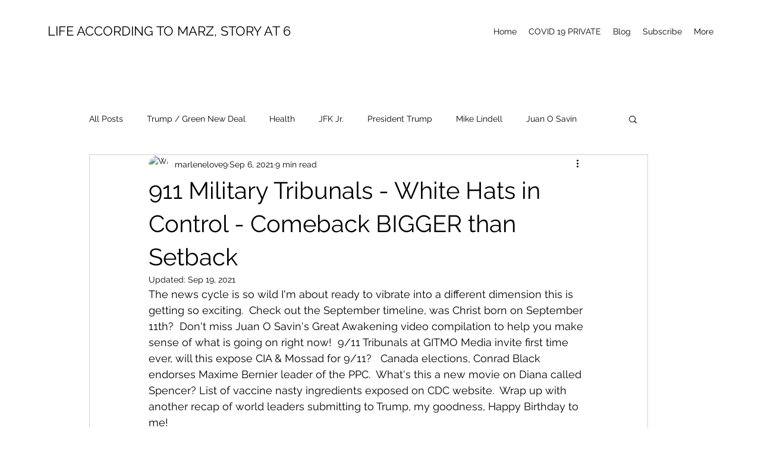

--- FILE ---
content_type: text/css; charset=utf-8
request_url: https://www.marzlovesfreedom.com/_serverless/pro-gallery-css-v4-server/layoutCss?ver=2&id=1d2co-not-scoped&items=3506_608_1560%7C3462_592_1562%7C3527_724_688&container=1889.984375_740_300_720&options=gallerySizeType:px%7CenableInfiniteScroll:true%7CtitlePlacement:SHOW_ON_HOVER%7CimageMargin:5%7CisVertical:false%7CgridStyle:0%7CgalleryLayout:1%7CnumberOfImagesPerRow:0%7CgallerySizePx:300%7CcubeType:fill%7CgalleryThumbnailsAlignment:none
body_size: -136
content:
#pro-gallery-1d2co-not-scoped [data-hook="item-container"][data-idx="0"].gallery-item-container{opacity: 1 !important;display: block !important;transition: opacity .2s ease !important;top: 0px !important;left: 0px !important;right: auto !important;height: 400px !important;width: 156px !important;} #pro-gallery-1d2co-not-scoped [data-hook="item-container"][data-idx="0"] .gallery-item-common-info-outer{height: 100% !important;} #pro-gallery-1d2co-not-scoped [data-hook="item-container"][data-idx="0"] .gallery-item-common-info{height: 100% !important;width: 100% !important;} #pro-gallery-1d2co-not-scoped [data-hook="item-container"][data-idx="0"] .gallery-item-wrapper{width: 156px !important;height: 400px !important;margin: 0 !important;} #pro-gallery-1d2co-not-scoped [data-hook="item-container"][data-idx="0"] .gallery-item-content{width: 156px !important;height: 400px !important;margin: 0px 0px !important;opacity: 1 !important;} #pro-gallery-1d2co-not-scoped [data-hook="item-container"][data-idx="0"] .gallery-item-hover{width: 156px !important;height: 400px !important;opacity: 1 !important;} #pro-gallery-1d2co-not-scoped [data-hook="item-container"][data-idx="0"] .item-hover-flex-container{width: 156px !important;height: 400px !important;margin: 0px 0px !important;opacity: 1 !important;} #pro-gallery-1d2co-not-scoped [data-hook="item-container"][data-idx="0"] .gallery-item-wrapper img{width: 100% !important;height: 100% !important;opacity: 1 !important;} #pro-gallery-1d2co-not-scoped [data-hook="item-container"][data-idx="1"].gallery-item-container{opacity: 1 !important;display: block !important;transition: opacity .2s ease !important;top: 0px !important;left: 161px !important;right: auto !important;height: 400px !important;width: 152px !important;} #pro-gallery-1d2co-not-scoped [data-hook="item-container"][data-idx="1"] .gallery-item-common-info-outer{height: 100% !important;} #pro-gallery-1d2co-not-scoped [data-hook="item-container"][data-idx="1"] .gallery-item-common-info{height: 100% !important;width: 100% !important;} #pro-gallery-1d2co-not-scoped [data-hook="item-container"][data-idx="1"] .gallery-item-wrapper{width: 152px !important;height: 400px !important;margin: 0 !important;} #pro-gallery-1d2co-not-scoped [data-hook="item-container"][data-idx="1"] .gallery-item-content{width: 152px !important;height: 400px !important;margin: 0px 0px !important;opacity: 1 !important;} #pro-gallery-1d2co-not-scoped [data-hook="item-container"][data-idx="1"] .gallery-item-hover{width: 152px !important;height: 400px !important;opacity: 1 !important;} #pro-gallery-1d2co-not-scoped [data-hook="item-container"][data-idx="1"] .item-hover-flex-container{width: 152px !important;height: 400px !important;margin: 0px 0px !important;opacity: 1 !important;} #pro-gallery-1d2co-not-scoped [data-hook="item-container"][data-idx="1"] .gallery-item-wrapper img{width: 100% !important;height: 100% !important;opacity: 1 !important;} #pro-gallery-1d2co-not-scoped [data-hook="item-container"][data-idx="2"].gallery-item-container{opacity: 1 !important;display: block !important;transition: opacity .2s ease !important;top: 0px !important;left: 318px !important;right: auto !important;height: 400px !important;width: 422px !important;} #pro-gallery-1d2co-not-scoped [data-hook="item-container"][data-idx="2"] .gallery-item-common-info-outer{height: 100% !important;} #pro-gallery-1d2co-not-scoped [data-hook="item-container"][data-idx="2"] .gallery-item-common-info{height: 100% !important;width: 100% !important;} #pro-gallery-1d2co-not-scoped [data-hook="item-container"][data-idx="2"] .gallery-item-wrapper{width: 422px !important;height: 400px !important;margin: 0 !important;} #pro-gallery-1d2co-not-scoped [data-hook="item-container"][data-idx="2"] .gallery-item-content{width: 422px !important;height: 400px !important;margin: 0px 0px !important;opacity: 1 !important;} #pro-gallery-1d2co-not-scoped [data-hook="item-container"][data-idx="2"] .gallery-item-hover{width: 422px !important;height: 400px !important;opacity: 1 !important;} #pro-gallery-1d2co-not-scoped [data-hook="item-container"][data-idx="2"] .item-hover-flex-container{width: 422px !important;height: 400px !important;margin: 0px 0px !important;opacity: 1 !important;} #pro-gallery-1d2co-not-scoped [data-hook="item-container"][data-idx="2"] .gallery-item-wrapper img{width: 100% !important;height: 100% !important;opacity: 1 !important;} #pro-gallery-1d2co-not-scoped .pro-gallery-prerender{height:399.8039270994628px !important;}#pro-gallery-1d2co-not-scoped {height:399.8039270994628px !important; width:740px !important;}#pro-gallery-1d2co-not-scoped .pro-gallery-margin-container {height:399.8039270994628px !important;}#pro-gallery-1d2co-not-scoped .pro-gallery {height:399.8039270994628px !important; width:740px !important;}#pro-gallery-1d2co-not-scoped .pro-gallery-parent-container {height:399.8039270994628px !important; width:745px !important;}

--- FILE ---
content_type: text/css; charset=utf-8
request_url: https://www.marzlovesfreedom.com/_serverless/pro-gallery-css-v4-server/layoutCss?ver=2&id=8soj9-not-scoped&items=3668_1318_512%7C3438_1266_682%7C3659_903_739&container=6525.109375_740_524.328125_720&options=gallerySizeType:px%7CenableInfiniteScroll:true%7CtitlePlacement:SHOW_ON_HOVER%7CimageMargin:5%7CisVertical:false%7CgridStyle:0%7CgalleryLayout:1%7CnumberOfImagesPerRow:0%7CgallerySizePx:300%7CcubeType:fill%7CgalleryThumbnailsAlignment:none
body_size: -237
content:
#pro-gallery-8soj9-not-scoped [data-hook="item-container"][data-idx="0"].gallery-item-container{opacity: 1 !important;display: block !important;transition: opacity .2s ease !important;top: 0px !important;left: 0px !important;right: auto !important;height: 287px !important;width: 740px !important;} #pro-gallery-8soj9-not-scoped [data-hook="item-container"][data-idx="0"] .gallery-item-common-info-outer{height: 100% !important;} #pro-gallery-8soj9-not-scoped [data-hook="item-container"][data-idx="0"] .gallery-item-common-info{height: 100% !important;width: 100% !important;} #pro-gallery-8soj9-not-scoped [data-hook="item-container"][data-idx="0"] .gallery-item-wrapper{width: 740px !important;height: 287px !important;margin: 0 !important;} #pro-gallery-8soj9-not-scoped [data-hook="item-container"][data-idx="0"] .gallery-item-content{width: 740px !important;height: 287px !important;margin: 0px 0px !important;opacity: 1 !important;} #pro-gallery-8soj9-not-scoped [data-hook="item-container"][data-idx="0"] .gallery-item-hover{width: 740px !important;height: 287px !important;opacity: 1 !important;} #pro-gallery-8soj9-not-scoped [data-hook="item-container"][data-idx="0"] .item-hover-flex-container{width: 740px !important;height: 287px !important;margin: 0px 0px !important;opacity: 1 !important;} #pro-gallery-8soj9-not-scoped [data-hook="item-container"][data-idx="0"] .gallery-item-wrapper img{width: 100% !important;height: 100% !important;opacity: 1 !important;} #pro-gallery-8soj9-not-scoped [data-hook="item-container"][data-idx="1"].gallery-item-container{opacity: 1 !important;display: block !important;transition: opacity .2s ease !important;top: 292px !important;left: 0px !important;right: auto !important;height: 238px !important;width: 443px !important;} #pro-gallery-8soj9-not-scoped [data-hook="item-container"][data-idx="1"] .gallery-item-common-info-outer{height: 100% !important;} #pro-gallery-8soj9-not-scoped [data-hook="item-container"][data-idx="1"] .gallery-item-common-info{height: 100% !important;width: 100% !important;} #pro-gallery-8soj9-not-scoped [data-hook="item-container"][data-idx="1"] .gallery-item-wrapper{width: 443px !important;height: 238px !important;margin: 0 !important;} #pro-gallery-8soj9-not-scoped [data-hook="item-container"][data-idx="1"] .gallery-item-content{width: 443px !important;height: 238px !important;margin: 0px 0px !important;opacity: 1 !important;} #pro-gallery-8soj9-not-scoped [data-hook="item-container"][data-idx="1"] .gallery-item-hover{width: 443px !important;height: 238px !important;opacity: 1 !important;} #pro-gallery-8soj9-not-scoped [data-hook="item-container"][data-idx="1"] .item-hover-flex-container{width: 443px !important;height: 238px !important;margin: 0px 0px !important;opacity: 1 !important;} #pro-gallery-8soj9-not-scoped [data-hook="item-container"][data-idx="1"] .gallery-item-wrapper img{width: 100% !important;height: 100% !important;opacity: 1 !important;} #pro-gallery-8soj9-not-scoped [data-hook="item-container"][data-idx="2"].gallery-item-container{opacity: 1 !important;display: block !important;transition: opacity .2s ease !important;top: 292px !important;left: 448px !important;right: auto !important;height: 238px !important;width: 292px !important;} #pro-gallery-8soj9-not-scoped [data-hook="item-container"][data-idx="2"] .gallery-item-common-info-outer{height: 100% !important;} #pro-gallery-8soj9-not-scoped [data-hook="item-container"][data-idx="2"] .gallery-item-common-info{height: 100% !important;width: 100% !important;} #pro-gallery-8soj9-not-scoped [data-hook="item-container"][data-idx="2"] .gallery-item-wrapper{width: 292px !important;height: 238px !important;margin: 0 !important;} #pro-gallery-8soj9-not-scoped [data-hook="item-container"][data-idx="2"] .gallery-item-content{width: 292px !important;height: 238px !important;margin: 0px 0px !important;opacity: 1 !important;} #pro-gallery-8soj9-not-scoped [data-hook="item-container"][data-idx="2"] .gallery-item-hover{width: 292px !important;height: 238px !important;opacity: 1 !important;} #pro-gallery-8soj9-not-scoped [data-hook="item-container"][data-idx="2"] .item-hover-flex-container{width: 292px !important;height: 238px !important;margin: 0px 0px !important;opacity: 1 !important;} #pro-gallery-8soj9-not-scoped [data-hook="item-container"][data-idx="2"] .gallery-item-wrapper img{width: 100% !important;height: 100% !important;opacity: 1 !important;} #pro-gallery-8soj9-not-scoped .pro-gallery-prerender{height:530.7591765840723px !important;}#pro-gallery-8soj9-not-scoped {height:530.7591765840723px !important; width:740px !important;}#pro-gallery-8soj9-not-scoped .pro-gallery-margin-container {height:530.7591765840723px !important;}#pro-gallery-8soj9-not-scoped .pro-gallery {height:530.7591765840723px !important; width:740px !important;}#pro-gallery-8soj9-not-scoped .pro-gallery-parent-container {height:530.7591765840723px !important; width:745px !important;}

--- FILE ---
content_type: text/css; charset=utf-8
request_url: https://www.marzlovesfreedom.com/_serverless/pro-gallery-css-v4-server/layoutCss?ver=2&id=9o3hs-not-scoped&items=3440_1058_786%7C3575_818_718&container=14927.234375_740_392.59375_720&options=gallerySizeType:px%7CenableInfiniteScroll:true%7CtitlePlacement:SHOW_ON_HOVER%7CimageMargin:5%7CisVertical:false%7CgridStyle:0%7CgalleryLayout:1%7CnumberOfImagesPerRow:0%7CgallerySizePx:300%7CcubeType:fill%7CgalleryThumbnailsAlignment:none
body_size: -229
content:
#pro-gallery-9o3hs-not-scoped [data-hook="item-container"][data-idx="0"].gallery-item-container{opacity: 1 !important;display: block !important;transition: opacity .2s ease !important;top: 0px !important;left: 0px !important;right: auto !important;height: 296px !important;width: 398px !important;} #pro-gallery-9o3hs-not-scoped [data-hook="item-container"][data-idx="0"] .gallery-item-common-info-outer{height: 100% !important;} #pro-gallery-9o3hs-not-scoped [data-hook="item-container"][data-idx="0"] .gallery-item-common-info{height: 100% !important;width: 100% !important;} #pro-gallery-9o3hs-not-scoped [data-hook="item-container"][data-idx="0"] .gallery-item-wrapper{width: 398px !important;height: 296px !important;margin: 0 !important;} #pro-gallery-9o3hs-not-scoped [data-hook="item-container"][data-idx="0"] .gallery-item-content{width: 398px !important;height: 296px !important;margin: 0px 0px !important;opacity: 1 !important;} #pro-gallery-9o3hs-not-scoped [data-hook="item-container"][data-idx="0"] .gallery-item-hover{width: 398px !important;height: 296px !important;opacity: 1 !important;} #pro-gallery-9o3hs-not-scoped [data-hook="item-container"][data-idx="0"] .item-hover-flex-container{width: 398px !important;height: 296px !important;margin: 0px 0px !important;opacity: 1 !important;} #pro-gallery-9o3hs-not-scoped [data-hook="item-container"][data-idx="0"] .gallery-item-wrapper img{width: 100% !important;height: 100% !important;opacity: 1 !important;} #pro-gallery-9o3hs-not-scoped [data-hook="item-container"][data-idx="1"].gallery-item-container{opacity: 1 !important;display: block !important;transition: opacity .2s ease !important;top: 0px !important;left: 403px !important;right: auto !important;height: 296px !important;width: 337px !important;} #pro-gallery-9o3hs-not-scoped [data-hook="item-container"][data-idx="1"] .gallery-item-common-info-outer{height: 100% !important;} #pro-gallery-9o3hs-not-scoped [data-hook="item-container"][data-idx="1"] .gallery-item-common-info{height: 100% !important;width: 100% !important;} #pro-gallery-9o3hs-not-scoped [data-hook="item-container"][data-idx="1"] .gallery-item-wrapper{width: 337px !important;height: 296px !important;margin: 0 !important;} #pro-gallery-9o3hs-not-scoped [data-hook="item-container"][data-idx="1"] .gallery-item-content{width: 337px !important;height: 296px !important;margin: 0px 0px !important;opacity: 1 !important;} #pro-gallery-9o3hs-not-scoped [data-hook="item-container"][data-idx="1"] .gallery-item-hover{width: 337px !important;height: 296px !important;opacity: 1 !important;} #pro-gallery-9o3hs-not-scoped [data-hook="item-container"][data-idx="1"] .item-hover-flex-container{width: 337px !important;height: 296px !important;margin: 0px 0px !important;opacity: 1 !important;} #pro-gallery-9o3hs-not-scoped [data-hook="item-container"][data-idx="1"] .gallery-item-wrapper img{width: 100% !important;height: 100% !important;opacity: 1 !important;} #pro-gallery-9o3hs-not-scoped .pro-gallery-prerender{height:295.7214706646304px !important;}#pro-gallery-9o3hs-not-scoped {height:295.7214706646304px !important; width:740px !important;}#pro-gallery-9o3hs-not-scoped .pro-gallery-margin-container {height:295.7214706646304px !important;}#pro-gallery-9o3hs-not-scoped .pro-gallery {height:295.7214706646304px !important; width:740px !important;}#pro-gallery-9o3hs-not-scoped .pro-gallery-parent-container {height:295.7214706646304px !important; width:745px !important;}

--- FILE ---
content_type: text/css; charset=utf-8
request_url: https://www.marzlovesfreedom.com/_serverless/pro-gallery-css-v4-server/layoutCss?ver=2&id=bkkk3-not-scoped&items=3785_1722_950%7C3529_1732_954%7C3607_1714_960%7C3581_1756_990%7C3616_1752_1070%7C3619_1714_988%7C3718_1784_1048%7C3375_1784_1014%7C3358_1748_1000%7C3497_1752_1004%7C3692_1758_1052%7C3579_1756_1028%7C3629_1782_1008%7C3564_1796_1032%7C3543_1766_1040%7C3595_1716_1016%7C3559_1886_1086%7C3443_1776_1054%7C3612_1796_1044%7C3622_1760_1034&container=29106.453125_740_3458.453125_720&options=gallerySizeType:px%7CenableInfiniteScroll:true%7CtitlePlacement:SHOW_ON_HOVER%7CimageMargin:5%7CisVertical:false%7CgridStyle:0%7CgalleryLayout:1%7CnumberOfImagesPerRow:0%7CgallerySizePx:300%7CcubeType:fill%7CgalleryThumbnailsAlignment:none
body_size: -140
content:
#pro-gallery-bkkk3-not-scoped [data-hook="item-container"][data-idx="0"].gallery-item-container{opacity: 1 !important;display: block !important;transition: opacity .2s ease !important;top: 0px !important;left: 0px !important;right: auto !important;height: 202px !important;width: 366px !important;} #pro-gallery-bkkk3-not-scoped [data-hook="item-container"][data-idx="0"] .gallery-item-common-info-outer{height: 100% !important;} #pro-gallery-bkkk3-not-scoped [data-hook="item-container"][data-idx="0"] .gallery-item-common-info{height: 100% !important;width: 100% !important;} #pro-gallery-bkkk3-not-scoped [data-hook="item-container"][data-idx="0"] .gallery-item-wrapper{width: 366px !important;height: 202px !important;margin: 0 !important;} #pro-gallery-bkkk3-not-scoped [data-hook="item-container"][data-idx="0"] .gallery-item-content{width: 366px !important;height: 202px !important;margin: 0px 0px !important;opacity: 1 !important;} #pro-gallery-bkkk3-not-scoped [data-hook="item-container"][data-idx="0"] .gallery-item-hover{width: 366px !important;height: 202px !important;opacity: 1 !important;} #pro-gallery-bkkk3-not-scoped [data-hook="item-container"][data-idx="0"] .item-hover-flex-container{width: 366px !important;height: 202px !important;margin: 0px 0px !important;opacity: 1 !important;} #pro-gallery-bkkk3-not-scoped [data-hook="item-container"][data-idx="0"] .gallery-item-wrapper img{width: 100% !important;height: 100% !important;opacity: 1 !important;} #pro-gallery-bkkk3-not-scoped [data-hook="item-container"][data-idx="1"].gallery-item-container{opacity: 1 !important;display: block !important;transition: opacity .2s ease !important;top: 0px !important;left: 371px !important;right: auto !important;height: 202px !important;width: 369px !important;} #pro-gallery-bkkk3-not-scoped [data-hook="item-container"][data-idx="1"] .gallery-item-common-info-outer{height: 100% !important;} #pro-gallery-bkkk3-not-scoped [data-hook="item-container"][data-idx="1"] .gallery-item-common-info{height: 100% !important;width: 100% !important;} #pro-gallery-bkkk3-not-scoped [data-hook="item-container"][data-idx="1"] .gallery-item-wrapper{width: 369px !important;height: 202px !important;margin: 0 !important;} #pro-gallery-bkkk3-not-scoped [data-hook="item-container"][data-idx="1"] .gallery-item-content{width: 369px !important;height: 202px !important;margin: 0px 0px !important;opacity: 1 !important;} #pro-gallery-bkkk3-not-scoped [data-hook="item-container"][data-idx="1"] .gallery-item-hover{width: 369px !important;height: 202px !important;opacity: 1 !important;} #pro-gallery-bkkk3-not-scoped [data-hook="item-container"][data-idx="1"] .item-hover-flex-container{width: 369px !important;height: 202px !important;margin: 0px 0px !important;opacity: 1 !important;} #pro-gallery-bkkk3-not-scoped [data-hook="item-container"][data-idx="1"] .gallery-item-wrapper img{width: 100% !important;height: 100% !important;opacity: 1 !important;} #pro-gallery-bkkk3-not-scoped [data-hook="item-container"][data-idx="2"].gallery-item-container{opacity: 1 !important;display: block !important;transition: opacity .2s ease !important;top: 207px !important;left: 0px !important;right: auto !important;height: 206px !important;width: 367px !important;} #pro-gallery-bkkk3-not-scoped [data-hook="item-container"][data-idx="2"] .gallery-item-common-info-outer{height: 100% !important;} #pro-gallery-bkkk3-not-scoped [data-hook="item-container"][data-idx="2"] .gallery-item-common-info{height: 100% !important;width: 100% !important;} #pro-gallery-bkkk3-not-scoped [data-hook="item-container"][data-idx="2"] .gallery-item-wrapper{width: 367px !important;height: 206px !important;margin: 0 !important;} #pro-gallery-bkkk3-not-scoped [data-hook="item-container"][data-idx="2"] .gallery-item-content{width: 367px !important;height: 206px !important;margin: 0px 0px !important;opacity: 1 !important;} #pro-gallery-bkkk3-not-scoped [data-hook="item-container"][data-idx="2"] .gallery-item-hover{width: 367px !important;height: 206px !important;opacity: 1 !important;} #pro-gallery-bkkk3-not-scoped [data-hook="item-container"][data-idx="2"] .item-hover-flex-container{width: 367px !important;height: 206px !important;margin: 0px 0px !important;opacity: 1 !important;} #pro-gallery-bkkk3-not-scoped [data-hook="item-container"][data-idx="2"] .gallery-item-wrapper img{width: 100% !important;height: 100% !important;opacity: 1 !important;} #pro-gallery-bkkk3-not-scoped [data-hook="item-container"][data-idx="3"]{display: none !important;} #pro-gallery-bkkk3-not-scoped [data-hook="item-container"][data-idx="4"]{display: none !important;} #pro-gallery-bkkk3-not-scoped [data-hook="item-container"][data-idx="5"]{display: none !important;} #pro-gallery-bkkk3-not-scoped [data-hook="item-container"][data-idx="6"]{display: none !important;} #pro-gallery-bkkk3-not-scoped [data-hook="item-container"][data-idx="7"]{display: none !important;} #pro-gallery-bkkk3-not-scoped [data-hook="item-container"][data-idx="8"]{display: none !important;} #pro-gallery-bkkk3-not-scoped [data-hook="item-container"][data-idx="9"]{display: none !important;} #pro-gallery-bkkk3-not-scoped [data-hook="item-container"][data-idx="10"]{display: none !important;} #pro-gallery-bkkk3-not-scoped [data-hook="item-container"][data-idx="11"]{display: none !important;} #pro-gallery-bkkk3-not-scoped [data-hook="item-container"][data-idx="12"]{display: none !important;} #pro-gallery-bkkk3-not-scoped [data-hook="item-container"][data-idx="13"]{display: none !important;} #pro-gallery-bkkk3-not-scoped [data-hook="item-container"][data-idx="14"]{display: none !important;} #pro-gallery-bkkk3-not-scoped [data-hook="item-container"][data-idx="15"]{display: none !important;} #pro-gallery-bkkk3-not-scoped [data-hook="item-container"][data-idx="16"]{display: none !important;} #pro-gallery-bkkk3-not-scoped [data-hook="item-container"][data-idx="17"]{display: none !important;} #pro-gallery-bkkk3-not-scoped [data-hook="item-container"][data-idx="18"]{display: none !important;} #pro-gallery-bkkk3-not-scoped [data-hook="item-container"][data-idx="19"]{display: none !important;} #pro-gallery-bkkk3-not-scoped .pro-gallery-prerender{height:2162.2601974591253px !important;}#pro-gallery-bkkk3-not-scoped {height:2162.2601974591253px !important; width:740px !important;}#pro-gallery-bkkk3-not-scoped .pro-gallery-margin-container {height:2162.2601974591253px !important;}#pro-gallery-bkkk3-not-scoped .pro-gallery {height:2162.2601974591253px !important; width:740px !important;}#pro-gallery-bkkk3-not-scoped .pro-gallery-parent-container {height:2162.2601974591253px !important; width:745px !important;}